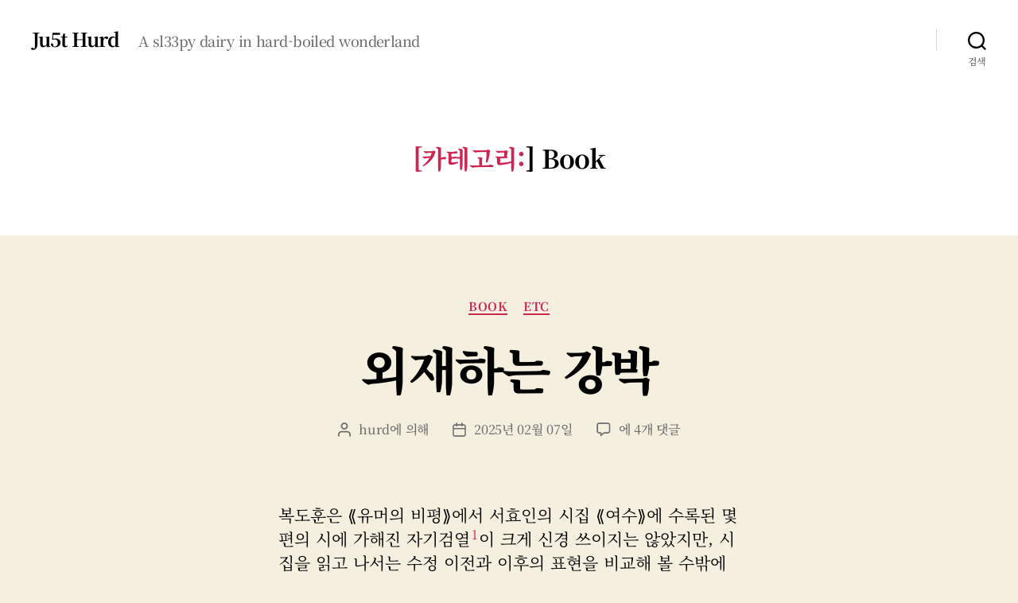

--- FILE ---
content_type: text/css
request_url: https://justhurd.net/wp-content/themes/twentytwenty-child/style.css?ver=1.0.0
body_size: 572
content:
/*
Theme Name: TwentyTwenty Child
Template: twentytwenty
Theme URI: <https://justhurd.net/>
Author: justhurd
Author URI: <https://justhurd.net/>
Description: A child theme of TwentyTwenty theme
Version: 1.0.0
Requires at least: 5.0
Tested up to: 5.4
Requires PHP: 7.0
 */

/* web fonts */
@import url('https://fonts.googleapis.com/css2?family=Noto+Serif+KR:wght@100;300;400;500;700;900&display=swap');
@import url('https://webfontbox.github.io/Arita/font.css');
@import url('https://webfontbox.github.io/Arita/font.min.css');

* {
  font-family: "Noto Serif KR", serif;
}
